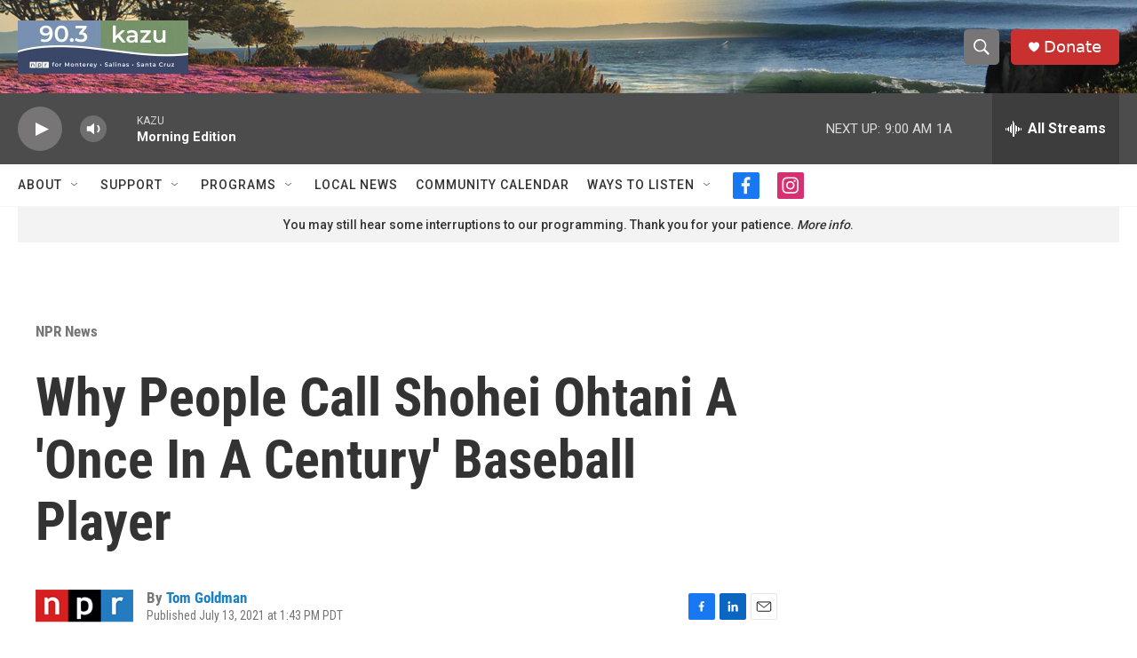

--- FILE ---
content_type: text/html; charset=utf-8
request_url: https://www.google.com/recaptcha/api2/aframe
body_size: 267
content:
<!DOCTYPE HTML><html><head><meta http-equiv="content-type" content="text/html; charset=UTF-8"></head><body><script nonce="Ml7RLIpf8jO2Ez5xl-i4cA">/** Anti-fraud and anti-abuse applications only. See google.com/recaptcha */ try{var clients={'sodar':'https://pagead2.googlesyndication.com/pagead/sodar?'};window.addEventListener("message",function(a){try{if(a.source===window.parent){var b=JSON.parse(a.data);var c=clients[b['id']];if(c){var d=document.createElement('img');d.src=c+b['params']+'&rc='+(localStorage.getItem("rc::a")?sessionStorage.getItem("rc::b"):"");window.document.body.appendChild(d);sessionStorage.setItem("rc::e",parseInt(sessionStorage.getItem("rc::e")||0)+1);localStorage.setItem("rc::h",'1768922414387');}}}catch(b){}});window.parent.postMessage("_grecaptcha_ready", "*");}catch(b){}</script></body></html>